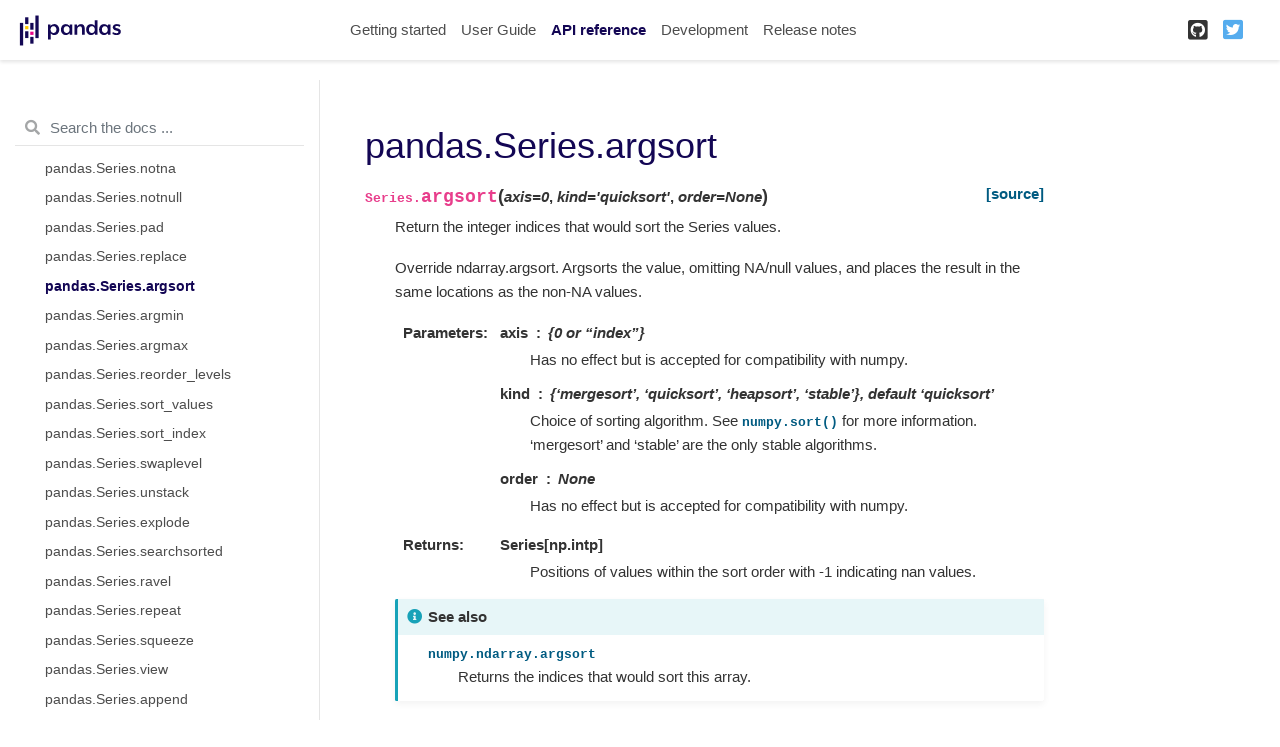

--- FILE ---
content_type: text/html
request_url: https://pandas.pydata.org/pandas-docs/version/1.3.2/reference/api/pandas.Series.argsort.html
body_size: 6293
content:

<!DOCTYPE html>

<html lang="en">
  <head>
    <meta charset="utf-8" />
    <meta name="viewport" content="width=device-width, initial-scale=1.0" />
    <title>pandas.Series.argsort &#8212; pandas 1.3.2 documentation</title>
    
  <link href="../../_static/css/theme.css" rel="stylesheet">
  <link href="../../_static/css/index.ba352cd6b068e1f086448f8c213af9de.css" rel="stylesheet">

    
  <link rel="stylesheet"
    href="../../_static/vendor/fontawesome/5.13.0/css/all.min.css">
  <link rel="preload" as="font" type="font/woff2" crossorigin
    href="../../_static/vendor/fontawesome/5.13.0/webfonts/fa-solid-900.woff2">
  <link rel="preload" as="font" type="font/woff2" crossorigin
    href="../../_static/vendor/fontawesome/5.13.0/webfonts/fa-brands-400.woff2">

    
      

    
    <link rel="stylesheet" href="../../_static/pygments.css" type="text/css" />
    <link rel="stylesheet" href="../../_static/basic.css" type="text/css" />
    <link rel="stylesheet" type="text/css" href="../../_static/plot_directive.css" />
    <link rel="stylesheet" type="text/css" href="../../_static/panels-main.c949a650a448cc0ae9fd3441c0e17fb0.css" />
    <link rel="stylesheet" type="text/css" href="../../_static/panels-variables.06eb56fa6e07937060861dad626602ad.css" />
    <link rel="stylesheet" type="text/css" href="../../_static/css/getting_started.css" />
    <link rel="stylesheet" type="text/css" href="../../_static/css/pandas.css" />
    
  <link rel="preload" as="script" href="../../_static/js/index.1426bd52e66c6024bf44.js">

    <script id="documentation_options" data-url_root="../../" src="../../_static/documentation_options.js"></script>
    <script src="../../_static/jquery.js"></script>
    <script src="../../_static/underscore.js"></script>
    <script src="../../_static/doctools.js"></script>
    <script src="https://unpkg.com/@jupyter-widgets/html-manager@^0.20.0/dist/embed-amd.js"></script>
    <link rel="shortcut icon" href="../../_static/favicon.ico"/>
    <link rel="index" title="Index" href="../../genindex.html" />
    <link rel="search" title="Search" href="../../search.html" />
    <link rel="next" title="pandas.Series.asfreq" href="pandas.Series.asfreq.html" />
    <link rel="prev" title="pandas.Series.argmin" href="pandas.Series.argmin.html" />
    <meta name="viewport" content="width=device-width, initial-scale=1">
    <meta name="docsearch:language" content="en">
    
  </head>
  <body data-spy="scroll" data-target="#bd-toc-nav" data-offset="80">
    
    <div class="container-fluid" id="banner"></div>

    
    <nav class="navbar navbar-light navbar-expand-lg bg-light fixed-top bd-navbar" id="navbar-main"><div class="container-xl">

  <div id="navbar-start">
    
    

<a class="navbar-brand" href="../../index.html">
  <img src="../../_static/pandas.svg" class="logo" alt="logo">
</a>


    
  </div>

  <button class="navbar-toggler" type="button" data-toggle="collapse" data-target="#navbar-collapsible" aria-controls="navbar-collapsible" aria-expanded="false" aria-label="Toggle navigation">
    <span class="navbar-toggler-icon"></span>
  </button>

  
  <div id="navbar-collapsible" class="col-lg-9 collapse navbar-collapse">
    <div id="navbar-center" class="mr-auto">
      
      <div class="navbar-center-item">
        <ul id="navbar-main-elements" class="navbar-nav">
    <li class="toctree-l1 nav-item">
 <a class="reference internal nav-link" href="../../getting_started/index.html">
  Getting started
 </a>
</li>

<li class="toctree-l1 nav-item">
 <a class="reference internal nav-link" href="../../user_guide/index.html">
  User Guide
 </a>
</li>

<li class="toctree-l1 current active nav-item">
 <a class="reference internal nav-link" href="../index.html">
  API reference
 </a>
</li>

<li class="toctree-l1 nav-item">
 <a class="reference internal nav-link" href="../../development/index.html">
  Development
 </a>
</li>

<li class="toctree-l1 nav-item">
 <a class="reference internal nav-link" href="../../whatsnew/index.html">
  Release notes
 </a>
</li>

    
</ul>
      </div>
      
    </div>

    <div id="navbar-end">
      
      <div class="navbar-end-item">
        <ul id="navbar-icon-links" class="navbar-nav" aria-label="Icon Links">
        <li class="nav-item">
          <a class="nav-link" href="https://github.com/pandas-dev/pandas" rel="noopener" target="_blank" title="GitHub">
            <span><i class="fab fa-github-square"></i></span>
            <label class="sr-only">GitHub</label>
          </a>
        </li>
        <li class="nav-item">
          <a class="nav-link" href="https://twitter.com/pandas_dev" rel="noopener" target="_blank" title="Twitter">
            <span><i class="fab fa-twitter-square"></i></span>
            <label class="sr-only">Twitter</label>
          </a>
        </li>
      </ul>
      </div>
      
    </div>
  </div>
</div>
    </nav>
    

    <div class="container-xl">
      <div class="row">
          
            
            <!-- Only show if we have sidebars configured, else just a small margin  -->
            <div class="col-12 col-md-3 bd-sidebar"><form class="bd-search d-flex align-items-center" action="../../search.html" method="get">
  <i class="icon fas fa-search"></i>
  <input type="search" class="form-control" name="q" id="search-input" placeholder="Search the docs ..." aria-label="Search the docs ..." autocomplete="off" >
</form><nav class="bd-links" id="bd-docs-nav" aria-label="Main navigation">
  <div class="bd-toc-item active">
    
    <ul class="current nav bd-sidenav">
 <li class="toctree-l1">
  <a class="reference internal" href="../io.html">
   Input/output
  </a>
 </li>
 <li class="toctree-l1">
  <a class="reference internal" href="../general_functions.html">
   General functions
  </a>
 </li>
 <li class="toctree-l1 current active has-children">
  <a class="reference internal" href="../series.html">
   Series
  </a>
  <input checked="" class="toctree-checkbox" id="toctree-checkbox-1" name="toctree-checkbox-1" type="checkbox"/>
  <label for="toctree-checkbox-1">
   <i class="fas fa-chevron-down">
   </i>
  </label>
  <ul class="current">
   <li class="toctree-l2">
    <a class="reference internal" href="pandas.Series.html">
     pandas.Series
    </a>
   </li>
   <li class="toctree-l2">
    <a class="reference internal" href="pandas.Series.index.html">
     pandas.Series.index
    </a>
   </li>
   <li class="toctree-l2">
    <a class="reference internal" href="pandas.Series.array.html">
     pandas.Series.array
    </a>
   </li>
   <li class="toctree-l2">
    <a class="reference internal" href="pandas.Series.values.html">
     pandas.Series.values
    </a>
   </li>
   <li class="toctree-l2">
    <a class="reference internal" href="pandas.Series.dtype.html">
     pandas.Series.dtype
    </a>
   </li>
   <li class="toctree-l2">
    <a class="reference internal" href="pandas.Series.shape.html">
     pandas.Series.shape
    </a>
   </li>
   <li class="toctree-l2">
    <a class="reference internal" href="pandas.Series.nbytes.html">
     pandas.Series.nbytes
    </a>
   </li>
   <li class="toctree-l2">
    <a class="reference internal" href="pandas.Series.ndim.html">
     pandas.Series.ndim
    </a>
   </li>
   <li class="toctree-l2">
    <a class="reference internal" href="pandas.Series.size.html">
     pandas.Series.size
    </a>
   </li>
   <li class="toctree-l2">
    <a class="reference internal" href="pandas.Series.T.html">
     pandas.Series.T
    </a>
   </li>
   <li class="toctree-l2">
    <a class="reference internal" href="pandas.Series.memory_usage.html">
     pandas.Series.memory_usage
    </a>
   </li>
   <li class="toctree-l2">
    <a class="reference internal" href="pandas.Series.hasnans.html">
     pandas.Series.hasnans
    </a>
   </li>
   <li class="toctree-l2">
    <a class="reference internal" href="pandas.Series.empty.html">
     pandas.Series.empty
    </a>
   </li>
   <li class="toctree-l2">
    <a class="reference internal" href="pandas.Series.dtypes.html">
     pandas.Series.dtypes
    </a>
   </li>
   <li class="toctree-l2">
    <a class="reference internal" href="pandas.Series.name.html">
     pandas.Series.name
    </a>
   </li>
   <li class="toctree-l2">
    <a class="reference internal" href="pandas.Series.flags.html">
     pandas.Series.flags
    </a>
   </li>
   <li class="toctree-l2">
    <a class="reference internal" href="pandas.Series.set_flags.html">
     pandas.Series.set_flags
    </a>
   </li>
   <li class="toctree-l2">
    <a class="reference internal" href="pandas.Series.astype.html">
     pandas.Series.astype
    </a>
   </li>
   <li class="toctree-l2">
    <a class="reference internal" href="pandas.Series.convert_dtypes.html">
     pandas.Series.convert_dtypes
    </a>
   </li>
   <li class="toctree-l2">
    <a class="reference internal" href="pandas.Series.infer_objects.html">
     pandas.Series.infer_objects
    </a>
   </li>
   <li class="toctree-l2">
    <a class="reference internal" href="pandas.Series.copy.html">
     pandas.Series.copy
    </a>
   </li>
   <li class="toctree-l2">
    <a class="reference internal" href="pandas.Series.bool.html">
     pandas.Series.bool
    </a>
   </li>
   <li class="toctree-l2">
    <a class="reference internal" href="pandas.Series.to_numpy.html">
     pandas.Series.to_numpy
    </a>
   </li>
   <li class="toctree-l2">
    <a class="reference internal" href="pandas.Series.to_period.html">
     pandas.Series.to_period
    </a>
   </li>
   <li class="toctree-l2">
    <a class="reference internal" href="pandas.Series.to_timestamp.html">
     pandas.Series.to_timestamp
    </a>
   </li>
   <li class="toctree-l2">
    <a class="reference internal" href="pandas.Series.to_list.html">
     pandas.Series.to_list
    </a>
   </li>
   <li class="toctree-l2">
    <a class="reference internal" href="pandas.Series.__array__.html">
     pandas.Series.__array__
    </a>
   </li>
   <li class="toctree-l2">
    <a class="reference internal" href="pandas.Series.get.html">
     pandas.Series.get
    </a>
   </li>
   <li class="toctree-l2">
    <a class="reference internal" href="pandas.Series.at.html">
     pandas.Series.at
    </a>
   </li>
   <li class="toctree-l2">
    <a class="reference internal" href="pandas.Series.iat.html">
     pandas.Series.iat
    </a>
   </li>
   <li class="toctree-l2">
    <a class="reference internal" href="pandas.Series.loc.html">
     pandas.Series.loc
    </a>
   </li>
   <li class="toctree-l2">
    <a class="reference internal" href="pandas.Series.iloc.html">
     pandas.Series.iloc
    </a>
   </li>
   <li class="toctree-l2">
    <a class="reference internal" href="pandas.Series.__iter__.html">
     pandas.Series.__iter__
    </a>
   </li>
   <li class="toctree-l2">
    <a class="reference internal" href="pandas.Series.items.html">
     pandas.Series.items
    </a>
   </li>
   <li class="toctree-l2">
    <a class="reference internal" href="pandas.Series.iteritems.html">
     pandas.Series.iteritems
    </a>
   </li>
   <li class="toctree-l2">
    <a class="reference internal" href="pandas.Series.keys.html">
     pandas.Series.keys
    </a>
   </li>
   <li class="toctree-l2">
    <a class="reference internal" href="pandas.Series.pop.html">
     pandas.Series.pop
    </a>
   </li>
   <li class="toctree-l2">
    <a class="reference internal" href="pandas.Series.item.html">
     pandas.Series.item
    </a>
   </li>
   <li class="toctree-l2">
    <a class="reference internal" href="pandas.Series.xs.html">
     pandas.Series.xs
    </a>
   </li>
   <li class="toctree-l2">
    <a class="reference internal" href="pandas.Series.add.html">
     pandas.Series.add
    </a>
   </li>
   <li class="toctree-l2">
    <a class="reference internal" href="pandas.Series.sub.html">
     pandas.Series.sub
    </a>
   </li>
   <li class="toctree-l2">
    <a class="reference internal" href="pandas.Series.mul.html">
     pandas.Series.mul
    </a>
   </li>
   <li class="toctree-l2">
    <a class="reference internal" href="pandas.Series.div.html">
     pandas.Series.div
    </a>
   </li>
   <li class="toctree-l2">
    <a class="reference internal" href="pandas.Series.truediv.html">
     pandas.Series.truediv
    </a>
   </li>
   <li class="toctree-l2">
    <a class="reference internal" href="pandas.Series.floordiv.html">
     pandas.Series.floordiv
    </a>
   </li>
   <li class="toctree-l2">
    <a class="reference internal" href="pandas.Series.mod.html">
     pandas.Series.mod
    </a>
   </li>
   <li class="toctree-l2">
    <a class="reference internal" href="pandas.Series.pow.html">
     pandas.Series.pow
    </a>
   </li>
   <li class="toctree-l2">
    <a class="reference internal" href="pandas.Series.radd.html">
     pandas.Series.radd
    </a>
   </li>
   <li class="toctree-l2">
    <a class="reference internal" href="pandas.Series.rsub.html">
     pandas.Series.rsub
    </a>
   </li>
   <li class="toctree-l2">
    <a class="reference internal" href="pandas.Series.rmul.html">
     pandas.Series.rmul
    </a>
   </li>
   <li class="toctree-l2">
    <a class="reference internal" href="pandas.Series.rdiv.html">
     pandas.Series.rdiv
    </a>
   </li>
   <li class="toctree-l2">
    <a class="reference internal" href="pandas.Series.rtruediv.html">
     pandas.Series.rtruediv
    </a>
   </li>
   <li class="toctree-l2">
    <a class="reference internal" href="pandas.Series.rfloordiv.html">
     pandas.Series.rfloordiv
    </a>
   </li>
   <li class="toctree-l2">
    <a class="reference internal" href="pandas.Series.rmod.html">
     pandas.Series.rmod
    </a>
   </li>
   <li class="toctree-l2">
    <a class="reference internal" href="pandas.Series.rpow.html">
     pandas.Series.rpow
    </a>
   </li>
   <li class="toctree-l2">
    <a class="reference internal" href="pandas.Series.combine.html">
     pandas.Series.combine
    </a>
   </li>
   <li class="toctree-l2">
    <a class="reference internal" href="pandas.Series.combine_first.html">
     pandas.Series.combine_first
    </a>
   </li>
   <li class="toctree-l2">
    <a class="reference internal" href="pandas.Series.round.html">
     pandas.Series.round
    </a>
   </li>
   <li class="toctree-l2">
    <a class="reference internal" href="pandas.Series.lt.html">
     pandas.Series.lt
    </a>
   </li>
   <li class="toctree-l2">
    <a class="reference internal" href="pandas.Series.gt.html">
     pandas.Series.gt
    </a>
   </li>
   <li class="toctree-l2">
    <a class="reference internal" href="pandas.Series.le.html">
     pandas.Series.le
    </a>
   </li>
   <li class="toctree-l2">
    <a class="reference internal" href="pandas.Series.ge.html">
     pandas.Series.ge
    </a>
   </li>
   <li class="toctree-l2">
    <a class="reference internal" href="pandas.Series.ne.html">
     pandas.Series.ne
    </a>
   </li>
   <li class="toctree-l2">
    <a class="reference internal" href="pandas.Series.eq.html">
     pandas.Series.eq
    </a>
   </li>
   <li class="toctree-l2">
    <a class="reference internal" href="pandas.Series.product.html">
     pandas.Series.product
    </a>
   </li>
   <li class="toctree-l2">
    <a class="reference internal" href="pandas.Series.dot.html">
     pandas.Series.dot
    </a>
   </li>
   <li class="toctree-l2">
    <a class="reference internal" href="pandas.Series.apply.html">
     pandas.Series.apply
    </a>
   </li>
   <li class="toctree-l2">
    <a class="reference internal" href="pandas.Series.agg.html">
     pandas.Series.agg
    </a>
   </li>
   <li class="toctree-l2">
    <a class="reference internal" href="pandas.Series.aggregate.html">
     pandas.Series.aggregate
    </a>
   </li>
   <li class="toctree-l2">
    <a class="reference internal" href="pandas.Series.transform.html">
     pandas.Series.transform
    </a>
   </li>
   <li class="toctree-l2">
    <a class="reference internal" href="pandas.Series.map.html">
     pandas.Series.map
    </a>
   </li>
   <li class="toctree-l2">
    <a class="reference internal" href="pandas.Series.groupby.html">
     pandas.Series.groupby
    </a>
   </li>
   <li class="toctree-l2">
    <a class="reference internal" href="pandas.Series.rolling.html">
     pandas.Series.rolling
    </a>
   </li>
   <li class="toctree-l2">
    <a class="reference internal" href="pandas.Series.expanding.html">
     pandas.Series.expanding
    </a>
   </li>
   <li class="toctree-l2">
    <a class="reference internal" href="pandas.Series.ewm.html">
     pandas.Series.ewm
    </a>
   </li>
   <li class="toctree-l2">
    <a class="reference internal" href="pandas.Series.pipe.html">
     pandas.Series.pipe
    </a>
   </li>
   <li class="toctree-l2">
    <a class="reference internal" href="pandas.Series.abs.html">
     pandas.Series.abs
    </a>
   </li>
   <li class="toctree-l2">
    <a class="reference internal" href="pandas.Series.all.html">
     pandas.Series.all
    </a>
   </li>
   <li class="toctree-l2">
    <a class="reference internal" href="pandas.Series.any.html">
     pandas.Series.any
    </a>
   </li>
   <li class="toctree-l2">
    <a class="reference internal" href="pandas.Series.autocorr.html">
     pandas.Series.autocorr
    </a>
   </li>
   <li class="toctree-l2">
    <a class="reference internal" href="pandas.Series.between.html">
     pandas.Series.between
    </a>
   </li>
   <li class="toctree-l2">
    <a class="reference internal" href="pandas.Series.clip.html">
     pandas.Series.clip
    </a>
   </li>
   <li class="toctree-l2">
    <a class="reference internal" href="pandas.Series.corr.html">
     pandas.Series.corr
    </a>
   </li>
   <li class="toctree-l2">
    <a class="reference internal" href="pandas.Series.count.html">
     pandas.Series.count
    </a>
   </li>
   <li class="toctree-l2">
    <a class="reference internal" href="pandas.Series.cov.html">
     pandas.Series.cov
    </a>
   </li>
   <li class="toctree-l2">
    <a class="reference internal" href="pandas.Series.cummax.html">
     pandas.Series.cummax
    </a>
   </li>
   <li class="toctree-l2">
    <a class="reference internal" href="pandas.Series.cummin.html">
     pandas.Series.cummin
    </a>
   </li>
   <li class="toctree-l2">
    <a class="reference internal" href="pandas.Series.cumprod.html">
     pandas.Series.cumprod
    </a>
   </li>
   <li class="toctree-l2">
    <a class="reference internal" href="pandas.Series.cumsum.html">
     pandas.Series.cumsum
    </a>
   </li>
   <li class="toctree-l2">
    <a class="reference internal" href="pandas.Series.describe.html">
     pandas.Series.describe
    </a>
   </li>
   <li class="toctree-l2">
    <a class="reference internal" href="pandas.Series.diff.html">
     pandas.Series.diff
    </a>
   </li>
   <li class="toctree-l2">
    <a class="reference internal" href="pandas.Series.factorize.html">
     pandas.Series.factorize
    </a>
   </li>
   <li class="toctree-l2">
    <a class="reference internal" href="pandas.Series.kurt.html">
     pandas.Series.kurt
    </a>
   </li>
   <li class="toctree-l2">
    <a class="reference internal" href="pandas.Series.mad.html">
     pandas.Series.mad
    </a>
   </li>
   <li class="toctree-l2">
    <a class="reference internal" href="pandas.Series.max.html">
     pandas.Series.max
    </a>
   </li>
   <li class="toctree-l2">
    <a class="reference internal" href="pandas.Series.mean.html">
     pandas.Series.mean
    </a>
   </li>
   <li class="toctree-l2">
    <a class="reference internal" href="pandas.Series.median.html">
     pandas.Series.median
    </a>
   </li>
   <li class="toctree-l2">
    <a class="reference internal" href="pandas.Series.min.html">
     pandas.Series.min
    </a>
   </li>
   <li class="toctree-l2">
    <a class="reference internal" href="pandas.Series.mode.html">
     pandas.Series.mode
    </a>
   </li>
   <li class="toctree-l2">
    <a class="reference internal" href="pandas.Series.nlargest.html">
     pandas.Series.nlargest
    </a>
   </li>
   <li class="toctree-l2">
    <a class="reference internal" href="pandas.Series.nsmallest.html">
     pandas.Series.nsmallest
    </a>
   </li>
   <li class="toctree-l2">
    <a class="reference internal" href="pandas.Series.pct_change.html">
     pandas.Series.pct_change
    </a>
   </li>
   <li class="toctree-l2">
    <a class="reference internal" href="pandas.Series.prod.html">
     pandas.Series.prod
    </a>
   </li>
   <li class="toctree-l2">
    <a class="reference internal" href="pandas.Series.quantile.html">
     pandas.Series.quantile
    </a>
   </li>
   <li class="toctree-l2">
    <a class="reference internal" href="pandas.Series.rank.html">
     pandas.Series.rank
    </a>
   </li>
   <li class="toctree-l2">
    <a class="reference internal" href="pandas.Series.sem.html">
     pandas.Series.sem
    </a>
   </li>
   <li class="toctree-l2">
    <a class="reference internal" href="pandas.Series.skew.html">
     pandas.Series.skew
    </a>
   </li>
   <li class="toctree-l2">
    <a class="reference internal" href="pandas.Series.std.html">
     pandas.Series.std
    </a>
   </li>
   <li class="toctree-l2">
    <a class="reference internal" href="pandas.Series.sum.html">
     pandas.Series.sum
    </a>
   </li>
   <li class="toctree-l2">
    <a class="reference internal" href="pandas.Series.var.html">
     pandas.Series.var
    </a>
   </li>
   <li class="toctree-l2">
    <a class="reference internal" href="pandas.Series.kurtosis.html">
     pandas.Series.kurtosis
    </a>
   </li>
   <li class="toctree-l2">
    <a class="reference internal" href="pandas.Series.unique.html">
     pandas.Series.unique
    </a>
   </li>
   <li class="toctree-l2">
    <a class="reference internal" href="pandas.Series.nunique.html">
     pandas.Series.nunique
    </a>
   </li>
   <li class="toctree-l2">
    <a class="reference internal" href="pandas.Series.is_unique.html">
     pandas.Series.is_unique
    </a>
   </li>
   <li class="toctree-l2">
    <a class="reference internal" href="pandas.Series.is_monotonic.html">
     pandas.Series.is_monotonic
    </a>
   </li>
   <li class="toctree-l2">
    <a class="reference internal" href="pandas.Series.is_monotonic_increasing.html">
     pandas.Series.is_monotonic_increasing
    </a>
   </li>
   <li class="toctree-l2">
    <a class="reference internal" href="pandas.Series.is_monotonic_decreasing.html">
     pandas.Series.is_monotonic_decreasing
    </a>
   </li>
   <li class="toctree-l2">
    <a class="reference internal" href="pandas.Series.value_counts.html">
     pandas.Series.value_counts
    </a>
   </li>
   <li class="toctree-l2">
    <a class="reference internal" href="pandas.Series.align.html">
     pandas.Series.align
    </a>
   </li>
   <li class="toctree-l2">
    <a class="reference internal" href="pandas.Series.drop.html">
     pandas.Series.drop
    </a>
   </li>
   <li class="toctree-l2">
    <a class="reference internal" href="pandas.Series.droplevel.html">
     pandas.Series.droplevel
    </a>
   </li>
   <li class="toctree-l2">
    <a class="reference internal" href="pandas.Series.drop_duplicates.html">
     pandas.Series.drop_duplicates
    </a>
   </li>
   <li class="toctree-l2">
    <a class="reference internal" href="pandas.Series.duplicated.html">
     pandas.Series.duplicated
    </a>
   </li>
   <li class="toctree-l2">
    <a class="reference internal" href="pandas.Series.equals.html">
     pandas.Series.equals
    </a>
   </li>
   <li class="toctree-l2">
    <a class="reference internal" href="pandas.Series.first.html">
     pandas.Series.first
    </a>
   </li>
   <li class="toctree-l2">
    <a class="reference internal" href="pandas.Series.head.html">
     pandas.Series.head
    </a>
   </li>
   <li class="toctree-l2">
    <a class="reference internal" href="pandas.Series.idxmax.html">
     pandas.Series.idxmax
    </a>
   </li>
   <li class="toctree-l2">
    <a class="reference internal" href="pandas.Series.idxmin.html">
     pandas.Series.idxmin
    </a>
   </li>
   <li class="toctree-l2">
    <a class="reference internal" href="pandas.Series.isin.html">
     pandas.Series.isin
    </a>
   </li>
   <li class="toctree-l2">
    <a class="reference internal" href="pandas.Series.last.html">
     pandas.Series.last
    </a>
   </li>
   <li class="toctree-l2">
    <a class="reference internal" href="pandas.Series.reindex.html">
     pandas.Series.reindex
    </a>
   </li>
   <li class="toctree-l2">
    <a class="reference internal" href="pandas.Series.reindex_like.html">
     pandas.Series.reindex_like
    </a>
   </li>
   <li class="toctree-l2">
    <a class="reference internal" href="pandas.Series.rename.html">
     pandas.Series.rename
    </a>
   </li>
   <li class="toctree-l2">
    <a class="reference internal" href="pandas.Series.rename_axis.html">
     pandas.Series.rename_axis
    </a>
   </li>
   <li class="toctree-l2">
    <a class="reference internal" href="pandas.Series.reset_index.html">
     pandas.Series.reset_index
    </a>
   </li>
   <li class="toctree-l2">
    <a class="reference internal" href="pandas.Series.sample.html">
     pandas.Series.sample
    </a>
   </li>
   <li class="toctree-l2">
    <a class="reference internal" href="pandas.Series.set_axis.html">
     pandas.Series.set_axis
    </a>
   </li>
   <li class="toctree-l2">
    <a class="reference internal" href="pandas.Series.take.html">
     pandas.Series.take
    </a>
   </li>
   <li class="toctree-l2">
    <a class="reference internal" href="pandas.Series.tail.html">
     pandas.Series.tail
    </a>
   </li>
   <li class="toctree-l2">
    <a class="reference internal" href="pandas.Series.truncate.html">
     pandas.Series.truncate
    </a>
   </li>
   <li class="toctree-l2">
    <a class="reference internal" href="pandas.Series.where.html">
     pandas.Series.where
    </a>
   </li>
   <li class="toctree-l2">
    <a class="reference internal" href="pandas.Series.mask.html">
     pandas.Series.mask
    </a>
   </li>
   <li class="toctree-l2">
    <a class="reference internal" href="pandas.Series.add_prefix.html">
     pandas.Series.add_prefix
    </a>
   </li>
   <li class="toctree-l2">
    <a class="reference internal" href="pandas.Series.add_suffix.html">
     pandas.Series.add_suffix
    </a>
   </li>
   <li class="toctree-l2">
    <a class="reference internal" href="pandas.Series.filter.html">
     pandas.Series.filter
    </a>
   </li>
   <li class="toctree-l2">
    <a class="reference internal" href="pandas.Series.backfill.html">
     pandas.Series.backfill
    </a>
   </li>
   <li class="toctree-l2">
    <a class="reference internal" href="pandas.Series.bfill.html">
     pandas.Series.bfill
    </a>
   </li>
   <li class="toctree-l2">
    <a class="reference internal" href="pandas.Series.dropna.html">
     pandas.Series.dropna
    </a>
   </li>
   <li class="toctree-l2">
    <a class="reference internal" href="pandas.Series.ffill.html">
     pandas.Series.ffill
    </a>
   </li>
   <li class="toctree-l2">
    <a class="reference internal" href="pandas.Series.fillna.html">
     pandas.Series.fillna
    </a>
   </li>
   <li class="toctree-l2">
    <a class="reference internal" href="pandas.Series.interpolate.html">
     pandas.Series.interpolate
    </a>
   </li>
   <li class="toctree-l2">
    <a class="reference internal" href="pandas.Series.isna.html">
     pandas.Series.isna
    </a>
   </li>
   <li class="toctree-l2">
    <a class="reference internal" href="pandas.Series.isnull.html">
     pandas.Series.isnull
    </a>
   </li>
   <li class="toctree-l2">
    <a class="reference internal" href="pandas.Series.notna.html">
     pandas.Series.notna
    </a>
   </li>
   <li class="toctree-l2">
    <a class="reference internal" href="pandas.Series.notnull.html">
     pandas.Series.notnull
    </a>
   </li>
   <li class="toctree-l2">
    <a class="reference internal" href="pandas.Series.pad.html">
     pandas.Series.pad
    </a>
   </li>
   <li class="toctree-l2">
    <a class="reference internal" href="pandas.Series.replace.html">
     pandas.Series.replace
    </a>
   </li>
   <li class="toctree-l2 current active">
    <a class="current reference internal" href="#">
     pandas.Series.argsort
    </a>
   </li>
   <li class="toctree-l2">
    <a class="reference internal" href="pandas.Series.argmin.html">
     pandas.Series.argmin
    </a>
   </li>
   <li class="toctree-l2">
    <a class="reference internal" href="pandas.Series.argmax.html">
     pandas.Series.argmax
    </a>
   </li>
   <li class="toctree-l2">
    <a class="reference internal" href="pandas.Series.reorder_levels.html">
     pandas.Series.reorder_levels
    </a>
   </li>
   <li class="toctree-l2">
    <a class="reference internal" href="pandas.Series.sort_values.html">
     pandas.Series.sort_values
    </a>
   </li>
   <li class="toctree-l2">
    <a class="reference internal" href="pandas.Series.sort_index.html">
     pandas.Series.sort_index
    </a>
   </li>
   <li class="toctree-l2">
    <a class="reference internal" href="pandas.Series.swaplevel.html">
     pandas.Series.swaplevel
    </a>
   </li>
   <li class="toctree-l2">
    <a class="reference internal" href="pandas.Series.unstack.html">
     pandas.Series.unstack
    </a>
   </li>
   <li class="toctree-l2">
    <a class="reference internal" href="pandas.Series.explode.html">
     pandas.Series.explode
    </a>
   </li>
   <li class="toctree-l2">
    <a class="reference internal" href="pandas.Series.searchsorted.html">
     pandas.Series.searchsorted
    </a>
   </li>
   <li class="toctree-l2">
    <a class="reference internal" href="pandas.Series.ravel.html">
     pandas.Series.ravel
    </a>
   </li>
   <li class="toctree-l2">
    <a class="reference internal" href="pandas.Series.repeat.html">
     pandas.Series.repeat
    </a>
   </li>
   <li class="toctree-l2">
    <a class="reference internal" href="pandas.Series.squeeze.html">
     pandas.Series.squeeze
    </a>
   </li>
   <li class="toctree-l2">
    <a class="reference internal" href="pandas.Series.view.html">
     pandas.Series.view
    </a>
   </li>
   <li class="toctree-l2">
    <a class="reference internal" href="pandas.Series.append.html">
     pandas.Series.append
    </a>
   </li>
   <li class="toctree-l2">
    <a class="reference internal" href="pandas.Series.compare.html">
     pandas.Series.compare
    </a>
   </li>
   <li class="toctree-l2">
    <a class="reference internal" href="pandas.Series.update.html">
     pandas.Series.update
    </a>
   </li>
   <li class="toctree-l2">
    <a class="reference internal" href="pandas.Series.asfreq.html">
     pandas.Series.asfreq
    </a>
   </li>
   <li class="toctree-l2">
    <a class="reference internal" href="pandas.Series.asof.html">
     pandas.Series.asof
    </a>
   </li>
   <li class="toctree-l2">
    <a class="reference internal" href="pandas.Series.shift.html">
     pandas.Series.shift
    </a>
   </li>
   <li class="toctree-l2">
    <a class="reference internal" href="pandas.Series.first_valid_index.html">
     pandas.Series.first_valid_index
    </a>
   </li>
   <li class="toctree-l2">
    <a class="reference internal" href="pandas.Series.last_valid_index.html">
     pandas.Series.last_valid_index
    </a>
   </li>
   <li class="toctree-l2">
    <a class="reference internal" href="pandas.Series.resample.html">
     pandas.Series.resample
    </a>
   </li>
   <li class="toctree-l2">
    <a class="reference internal" href="pandas.Series.tz_convert.html">
     pandas.Series.tz_convert
    </a>
   </li>
   <li class="toctree-l2">
    <a class="reference internal" href="pandas.Series.tz_localize.html">
     pandas.Series.tz_localize
    </a>
   </li>
   <li class="toctree-l2">
    <a class="reference internal" href="pandas.Series.at_time.html">
     pandas.Series.at_time
    </a>
   </li>
   <li class="toctree-l2">
    <a class="reference internal" href="pandas.Series.between_time.html">
     pandas.Series.between_time
    </a>
   </li>
   <li class="toctree-l2">
    <a class="reference internal" href="pandas.Series.tshift.html">
     pandas.Series.tshift
    </a>
   </li>
   <li class="toctree-l2">
    <a class="reference internal" href="pandas.Series.slice_shift.html">
     pandas.Series.slice_shift
    </a>
   </li>
   <li class="toctree-l2">
    <a class="reference internal" href="pandas.Series.dt.date.html">
     pandas.Series.dt.date
    </a>
   </li>
   <li class="toctree-l2">
    <a class="reference internal" href="pandas.Series.dt.time.html">
     pandas.Series.dt.time
    </a>
   </li>
   <li class="toctree-l2">
    <a class="reference internal" href="pandas.Series.dt.timetz.html">
     pandas.Series.dt.timetz
    </a>
   </li>
   <li class="toctree-l2">
    <a class="reference internal" href="pandas.Series.dt.year.html">
     pandas.Series.dt.year
    </a>
   </li>
   <li class="toctree-l2">
    <a class="reference internal" href="pandas.Series.dt.month.html">
     pandas.Series.dt.month
    </a>
   </li>
   <li class="toctree-l2">
    <a class="reference internal" href="pandas.Series.dt.day.html">
     pandas.Series.dt.day
    </a>
   </li>
   <li class="toctree-l2">
    <a class="reference internal" href="pandas.Series.dt.hour.html">
     pandas.Series.dt.hour
    </a>
   </li>
   <li class="toctree-l2">
    <a class="reference internal" href="pandas.Series.dt.minute.html">
     pandas.Series.dt.minute
    </a>
   </li>
   <li class="toctree-l2">
    <a class="reference internal" href="pandas.Series.dt.second.html">
     pandas.Series.dt.second
    </a>
   </li>
   <li class="toctree-l2">
    <a class="reference internal" href="pandas.Series.dt.microsecond.html">
     pandas.Series.dt.microsecond
    </a>
   </li>
   <li class="toctree-l2">
    <a class="reference internal" href="pandas.Series.dt.nanosecond.html">
     pandas.Series.dt.nanosecond
    </a>
   </li>
   <li class="toctree-l2">
    <a class="reference internal" href="pandas.Series.dt.week.html">
     pandas.Series.dt.week
    </a>
   </li>
   <li class="toctree-l2">
    <a class="reference internal" href="pandas.Series.dt.weekofyear.html">
     pandas.Series.dt.weekofyear
    </a>
   </li>
   <li class="toctree-l2">
    <a class="reference internal" href="pandas.Series.dt.dayofweek.html">
     pandas.Series.dt.dayofweek
    </a>
   </li>
   <li class="toctree-l2">
    <a class="reference internal" href="pandas.Series.dt.day_of_week.html">
     pandas.Series.dt.day_of_week
    </a>
   </li>
   <li class="toctree-l2">
    <a class="reference internal" href="pandas.Series.dt.weekday.html">
     pandas.Series.dt.weekday
    </a>
   </li>
   <li class="toctree-l2">
    <a class="reference internal" href="pandas.Series.dt.dayofyear.html">
     pandas.Series.dt.dayofyear
    </a>
   </li>
   <li class="toctree-l2">
    <a class="reference internal" href="pandas.Series.dt.day_of_year.html">
     pandas.Series.dt.day_of_year
    </a>
   </li>
   <li class="toctree-l2">
    <a class="reference internal" href="pandas.Series.dt.quarter.html">
     pandas.Series.dt.quarter
    </a>
   </li>
   <li class="toctree-l2">
    <a class="reference internal" href="pandas.Series.dt.is_month_start.html">
     pandas.Series.dt.is_month_start
    </a>
   </li>
   <li class="toctree-l2">
    <a class="reference internal" href="pandas.Series.dt.is_month_end.html">
     pandas.Series.dt.is_month_end
    </a>
   </li>
   <li class="toctree-l2">
    <a class="reference internal" href="pandas.Series.dt.is_quarter_start.html">
     pandas.Series.dt.is_quarter_start
    </a>
   </li>
   <li class="toctree-l2">
    <a class="reference internal" href="pandas.Series.dt.is_quarter_end.html">
     pandas.Series.dt.is_quarter_end
    </a>
   </li>
   <li class="toctree-l2">
    <a class="reference internal" href="pandas.Series.dt.is_year_start.html">
     pandas.Series.dt.is_year_start
    </a>
   </li>
   <li class="toctree-l2">
    <a class="reference internal" href="pandas.Series.dt.is_year_end.html">
     pandas.Series.dt.is_year_end
    </a>
   </li>
   <li class="toctree-l2">
    <a class="reference internal" href="pandas.Series.dt.is_leap_year.html">
     pandas.Series.dt.is_leap_year
    </a>
   </li>
   <li class="toctree-l2">
    <a class="reference internal" href="pandas.Series.dt.daysinmonth.html">
     pandas.Series.dt.daysinmonth
    </a>
   </li>
   <li class="toctree-l2">
    <a class="reference internal" href="pandas.Series.dt.days_in_month.html">
     pandas.Series.dt.days_in_month
    </a>
   </li>
   <li class="toctree-l2">
    <a class="reference internal" href="pandas.Series.dt.tz.html">
     pandas.Series.dt.tz
    </a>
   </li>
   <li class="toctree-l2">
    <a class="reference internal" href="pandas.Series.dt.freq.html">
     pandas.Series.dt.freq
    </a>
   </li>
   <li class="toctree-l2">
    <a class="reference internal" href="pandas.Series.dt.to_period.html">
     pandas.Series.dt.to_period
    </a>
   </li>
   <li class="toctree-l2">
    <a class="reference internal" href="pandas.Series.dt.to_pydatetime.html">
     pandas.Series.dt.to_pydatetime
    </a>
   </li>
   <li class="toctree-l2">
    <a class="reference internal" href="pandas.Series.dt.tz_localize.html">
     pandas.Series.dt.tz_localize
    </a>
   </li>
   <li class="toctree-l2">
    <a class="reference internal" href="pandas.Series.dt.tz_convert.html">
     pandas.Series.dt.tz_convert
    </a>
   </li>
   <li class="toctree-l2">
    <a class="reference internal" href="pandas.Series.dt.normalize.html">
     pandas.Series.dt.normalize
    </a>
   </li>
   <li class="toctree-l2">
    <a class="reference internal" href="pandas.Series.dt.strftime.html">
     pandas.Series.dt.strftime
    </a>
   </li>
   <li class="toctree-l2">
    <a class="reference internal" href="pandas.Series.dt.round.html">
     pandas.Series.dt.round
    </a>
   </li>
   <li class="toctree-l2">
    <a class="reference internal" href="pandas.Series.dt.floor.html">
     pandas.Series.dt.floor
    </a>
   </li>
   <li class="toctree-l2">
    <a class="reference internal" href="pandas.Series.dt.ceil.html">
     pandas.Series.dt.ceil
    </a>
   </li>
   <li class="toctree-l2">
    <a class="reference internal" href="pandas.Series.dt.month_name.html">
     pandas.Series.dt.month_name
    </a>
   </li>
   <li class="toctree-l2">
    <a class="reference internal" href="pandas.Series.dt.day_name.html">
     pandas.Series.dt.day_name
    </a>
   </li>
   <li class="toctree-l2">
    <a class="reference internal" href="pandas.Series.dt.qyear.html">
     pandas.Series.dt.qyear
    </a>
   </li>
   <li class="toctree-l2">
    <a class="reference internal" href="pandas.Series.dt.start_time.html">
     pandas.Series.dt.start_time
    </a>
   </li>
   <li class="toctree-l2">
    <a class="reference internal" href="pandas.Series.dt.end_time.html">
     pandas.Series.dt.end_time
    </a>
   </li>
   <li class="toctree-l2">
    <a class="reference internal" href="pandas.Series.dt.days.html">
     pandas.Series.dt.days
    </a>
   </li>
   <li class="toctree-l2">
    <a class="reference internal" href="pandas.Series.dt.seconds.html">
     pandas.Series.dt.seconds
    </a>
   </li>
   <li class="toctree-l2">
    <a class="reference internal" href="pandas.Series.dt.microseconds.html">
     pandas.Series.dt.microseconds
    </a>
   </li>
   <li class="toctree-l2">
    <a class="reference internal" href="pandas.Series.dt.nanoseconds.html">
     pandas.Series.dt.nanoseconds
    </a>
   </li>
   <li class="toctree-l2">
    <a class="reference internal" href="pandas.Series.dt.components.html">
     pandas.Series.dt.components
    </a>
   </li>
   <li class="toctree-l2">
    <a class="reference internal" href="pandas.Series.dt.to_pytimedelta.html">
     pandas.Series.dt.to_pytimedelta
    </a>
   </li>
   <li class="toctree-l2">
    <a class="reference internal" href="pandas.Series.dt.total_seconds.html">
     pandas.Series.dt.total_seconds
    </a>
   </li>
   <li class="toctree-l2">
    <a class="reference internal" href="pandas.Series.str.capitalize.html">
     pandas.Series.str.capitalize
    </a>
   </li>
   <li class="toctree-l2">
    <a class="reference internal" href="pandas.Series.str.casefold.html">
     pandas.Series.str.casefold
    </a>
   </li>
   <li class="toctree-l2">
    <a class="reference internal" href="pandas.Series.str.cat.html">
     pandas.Series.str.cat
    </a>
   </li>
   <li class="toctree-l2">
    <a class="reference internal" href="pandas.Series.str.center.html">
     pandas.Series.str.center
    </a>
   </li>
   <li class="toctree-l2">
    <a class="reference internal" href="pandas.Series.str.contains.html">
     pandas.Series.str.contains
    </a>
   </li>
   <li class="toctree-l2">
    <a class="reference internal" href="pandas.Series.str.count.html">
     pandas.Series.str.count
    </a>
   </li>
   <li class="toctree-l2">
    <a class="reference internal" href="pandas.Series.str.decode.html">
     pandas.Series.str.decode
    </a>
   </li>
   <li class="toctree-l2">
    <a class="reference internal" href="pandas.Series.str.encode.html">
     pandas.Series.str.encode
    </a>
   </li>
   <li class="toctree-l2">
    <a class="reference internal" href="pandas.Series.str.endswith.html">
     pandas.Series.str.endswith
    </a>
   </li>
   <li class="toctree-l2">
    <a class="reference internal" href="pandas.Series.str.extract.html">
     pandas.Series.str.extract
    </a>
   </li>
   <li class="toctree-l2">
    <a class="reference internal" href="pandas.Series.str.extractall.html">
     pandas.Series.str.extractall
    </a>
   </li>
   <li class="toctree-l2">
    <a class="reference internal" href="pandas.Series.str.find.html">
     pandas.Series.str.find
    </a>
   </li>
   <li class="toctree-l2">
    <a class="reference internal" href="pandas.Series.str.findall.html">
     pandas.Series.str.findall
    </a>
   </li>
   <li class="toctree-l2">
    <a class="reference internal" href="pandas.Series.str.fullmatch.html">
     pandas.Series.str.fullmatch
    </a>
   </li>
   <li class="toctree-l2">
    <a class="reference internal" href="pandas.Series.str.get.html">
     pandas.Series.str.get
    </a>
   </li>
   <li class="toctree-l2">
    <a class="reference internal" href="pandas.Series.str.index.html">
     pandas.Series.str.index
    </a>
   </li>
   <li class="toctree-l2">
    <a class="reference internal" href="pandas.Series.str.join.html">
     pandas.Series.str.join
    </a>
   </li>
   <li class="toctree-l2">
    <a class="reference internal" href="pandas.Series.str.len.html">
     pandas.Series.str.len
    </a>
   </li>
   <li class="toctree-l2">
    <a class="reference internal" href="pandas.Series.str.ljust.html">
     pandas.Series.str.ljust
    </a>
   </li>
   <li class="toctree-l2">
    <a class="reference internal" href="pandas.Series.str.lower.html">
     pandas.Series.str.lower
    </a>
   </li>
   <li class="toctree-l2">
    <a class="reference internal" href="pandas.Series.str.lstrip.html">
     pandas.Series.str.lstrip
    </a>
   </li>
   <li class="toctree-l2">
    <a class="reference internal" href="pandas.Series.str.match.html">
     pandas.Series.str.match
    </a>
   </li>
   <li class="toctree-l2">
    <a class="reference internal" href="pandas.Series.str.normalize.html">
     pandas.Series.str.normalize
    </a>
   </li>
   <li class="toctree-l2">
    <a class="reference internal" href="pandas.Series.str.pad.html">
     pandas.Series.str.pad
    </a>
   </li>
   <li class="toctree-l2">
    <a class="reference internal" href="pandas.Series.str.partition.html">
     pandas.Series.str.partition
    </a>
   </li>
   <li class="toctree-l2">
    <a class="reference internal" href="pandas.Series.str.repeat.html">
     pandas.Series.str.repeat
    </a>
   </li>
   <li class="toctree-l2">
    <a class="reference internal" href="pandas.Series.str.replace.html">
     pandas.Series.str.replace
    </a>
   </li>
   <li class="toctree-l2">
    <a class="reference internal" href="pandas.Series.str.rfind.html">
     pandas.Series.str.rfind
    </a>
   </li>
   <li class="toctree-l2">
    <a class="reference internal" href="pandas.Series.str.rindex.html">
     pandas.Series.str.rindex
    </a>
   </li>
   <li class="toctree-l2">
    <a class="reference internal" href="pandas.Series.str.rjust.html">
     pandas.Series.str.rjust
    </a>
   </li>
   <li class="toctree-l2">
    <a class="reference internal" href="pandas.Series.str.rpartition.html">
     pandas.Series.str.rpartition
    </a>
   </li>
   <li class="toctree-l2">
    <a class="reference internal" href="pandas.Series.str.rstrip.html">
     pandas.Series.str.rstrip
    </a>
   </li>
   <li class="toctree-l2">
    <a class="reference internal" href="pandas.Series.str.slice.html">
     pandas.Series.str.slice
    </a>
   </li>
   <li class="toctree-l2">
    <a class="reference internal" href="pandas.Series.str.slice_replace.html">
     pandas.Series.str.slice_replace
    </a>
   </li>
   <li class="toctree-l2">
    <a class="reference internal" href="pandas.Series.str.split.html">
     pandas.Series.str.split
    </a>
   </li>
   <li class="toctree-l2">
    <a class="reference internal" href="pandas.Series.str.rsplit.html">
     pandas.Series.str.rsplit
    </a>
   </li>
   <li class="toctree-l2">
    <a class="reference internal" href="pandas.Series.str.startswith.html">
     pandas.Series.str.startswith
    </a>
   </li>
   <li class="toctree-l2">
    <a class="reference internal" href="pandas.Series.str.strip.html">
     pandas.Series.str.strip
    </a>
   </li>
   <li class="toctree-l2">
    <a class="reference internal" href="pandas.Series.str.swapcase.html">
     pandas.Series.str.swapcase
    </a>
   </li>
   <li class="toctree-l2">
    <a class="reference internal" href="pandas.Series.str.title.html">
     pandas.Series.str.title
    </a>
   </li>
   <li class="toctree-l2">
    <a class="reference internal" href="pandas.Series.str.translate.html">
     pandas.Series.str.translate
    </a>
   </li>
   <li class="toctree-l2">
    <a class="reference internal" href="pandas.Series.str.upper.html">
     pandas.Series.str.upper
    </a>
   </li>
   <li class="toctree-l2">
    <a class="reference internal" href="pandas.Series.str.wrap.html">
     pandas.Series.str.wrap
    </a>
   </li>
   <li class="toctree-l2">
    <a class="reference internal" href="pandas.Series.str.zfill.html">
     pandas.Series.str.zfill
    </a>
   </li>
   <li class="toctree-l2">
    <a class="reference internal" href="pandas.Series.str.isalnum.html">
     pandas.Series.str.isalnum
    </a>
   </li>
   <li class="toctree-l2">
    <a class="reference internal" href="pandas.Series.str.isalpha.html">
     pandas.Series.str.isalpha
    </a>
   </li>
   <li class="toctree-l2">
    <a class="reference internal" href="pandas.Series.str.isdigit.html">
     pandas.Series.str.isdigit
    </a>
   </li>
   <li class="toctree-l2">
    <a class="reference internal" href="pandas.Series.str.isspace.html">
     pandas.Series.str.isspace
    </a>
   </li>
   <li class="toctree-l2">
    <a class="reference internal" href="pandas.Series.str.islower.html">
     pandas.Series.str.islower
    </a>
   </li>
   <li class="toctree-l2">
    <a class="reference internal" href="pandas.Series.str.isupper.html">
     pandas.Series.str.isupper
    </a>
   </li>
   <li class="toctree-l2">
    <a class="reference internal" href="pandas.Series.str.istitle.html">
     pandas.Series.str.istitle
    </a>
   </li>
   <li class="toctree-l2">
    <a class="reference internal" href="pandas.Series.str.isnumeric.html">
     pandas.Series.str.isnumeric
    </a>
   </li>
   <li class="toctree-l2">
    <a class="reference internal" href="pandas.Series.str.isdecimal.html">
     pandas.Series.str.isdecimal
    </a>
   </li>
   <li class="toctree-l2">
    <a class="reference internal" href="pandas.Series.str.get_dummies.html">
     pandas.Series.str.get_dummies
    </a>
   </li>
   <li class="toctree-l2">
    <a class="reference internal" href="pandas.Series.cat.categories.html">
     pandas.Series.cat.categories
    </a>
   </li>
   <li class="toctree-l2">
    <a class="reference internal" href="pandas.Series.cat.ordered.html">
     pandas.Series.cat.ordered
    </a>
   </li>
   <li class="toctree-l2">
    <a class="reference internal" href="pandas.Series.cat.codes.html">
     pandas.Series.cat.codes
    </a>
   </li>
   <li class="toctree-l2">
    <a class="reference internal" href="pandas.Series.cat.rename_categories.html">
     pandas.Series.cat.rename_categories
    </a>
   </li>
   <li class="toctree-l2">
    <a class="reference internal" href="pandas.Series.cat.reorder_categories.html">
     pandas.Series.cat.reorder_categories
    </a>
   </li>
   <li class="toctree-l2">
    <a class="reference internal" href="pandas.Series.cat.add_categories.html">
     pandas.Series.cat.add_categories
    </a>
   </li>
   <li class="toctree-l2">
    <a class="reference internal" href="pandas.Series.cat.remove_categories.html">
     pandas.Series.cat.remove_categories
    </a>
   </li>
   <li class="toctree-l2">
    <a class="reference internal" href="pandas.Series.cat.remove_unused_categories.html">
     pandas.Series.cat.remove_unused_categories
    </a>
   </li>
   <li class="toctree-l2">
    <a class="reference internal" href="pandas.Series.cat.set_categories.html">
     pandas.Series.cat.set_categories
    </a>
   </li>
   <li class="toctree-l2">
    <a class="reference internal" href="pandas.Series.cat.as_ordered.html">
     pandas.Series.cat.as_ordered
    </a>
   </li>
   <li class="toctree-l2">
    <a class="reference internal" href="pandas.Series.cat.as_unordered.html">
     pandas.Series.cat.as_unordered
    </a>
   </li>
   <li class="toctree-l2">
    <a class="reference internal" href="pandas.Series.sparse.npoints.html">
     pandas.Series.sparse.npoints
    </a>
   </li>
   <li class="toctree-l2">
    <a class="reference internal" href="pandas.Series.sparse.density.html">
     pandas.Series.sparse.density
    </a>
   </li>
   <li class="toctree-l2">
    <a class="reference internal" href="pandas.Series.sparse.fill_value.html">
     pandas.Series.sparse.fill_value
    </a>
   </li>
   <li class="toctree-l2">
    <a class="reference internal" href="pandas.Series.sparse.sp_values.html">
     pandas.Series.sparse.sp_values
    </a>
   </li>
   <li class="toctree-l2">
    <a class="reference internal" href="pandas.Series.sparse.from_coo.html">
     pandas.Series.sparse.from_coo
    </a>
   </li>
   <li class="toctree-l2">
    <a class="reference internal" href="pandas.Series.sparse.to_coo.html">
     pandas.Series.sparse.to_coo
    </a>
   </li>
   <li class="toctree-l2">
    <a class="reference internal" href="pandas.Flags.html">
     pandas.Flags
    </a>
   </li>
   <li class="toctree-l2">
    <a class="reference internal" href="pandas.Series.attrs.html">
     pandas.Series.attrs
    </a>
   </li>
   <li class="toctree-l2">
    <a class="reference internal" href="pandas.Series.plot.html">
     pandas.Series.plot
    </a>
   </li>
   <li class="toctree-l2">
    <a class="reference internal" href="pandas.Series.plot.area.html">
     pandas.Series.plot.area
    </a>
   </li>
   <li class="toctree-l2">
    <a class="reference internal" href="pandas.Series.plot.bar.html">
     pandas.Series.plot.bar
    </a>
   </li>
   <li class="toctree-l2">
    <a class="reference internal" href="pandas.Series.plot.barh.html">
     pandas.Series.plot.barh
    </a>
   </li>
   <li class="toctree-l2">
    <a class="reference internal" href="pandas.Series.plot.box.html">
     pandas.Series.plot.box
    </a>
   </li>
   <li class="toctree-l2">
    <a class="reference internal" href="pandas.Series.plot.density.html">
     pandas.Series.plot.density
    </a>
   </li>
   <li class="toctree-l2">
    <a class="reference internal" href="pandas.Series.plot.hist.html">
     pandas.Series.plot.hist
    </a>
   </li>
   <li class="toctree-l2">
    <a class="reference internal" href="pandas.Series.plot.kde.html">
     pandas.Series.plot.kde
    </a>
   </li>
   <li class="toctree-l2">
    <a class="reference internal" href="pandas.Series.plot.line.html">
     pandas.Series.plot.line
    </a>
   </li>
   <li class="toctree-l2">
    <a class="reference internal" href="pandas.Series.plot.pie.html">
     pandas.Series.plot.pie
    </a>
   </li>
   <li class="toctree-l2">
    <a class="reference internal" href="pandas.Series.hist.html">
     pandas.Series.hist
    </a>
   </li>
   <li class="toctree-l2">
    <a class="reference internal" href="pandas.Series.to_pickle.html">
     pandas.Series.to_pickle
    </a>
   </li>
   <li class="toctree-l2">
    <a class="reference internal" href="pandas.Series.to_csv.html">
     pandas.Series.to_csv
    </a>
   </li>
   <li class="toctree-l2">
    <a class="reference internal" href="pandas.Series.to_dict.html">
     pandas.Series.to_dict
    </a>
   </li>
   <li class="toctree-l2">
    <a class="reference internal" href="pandas.Series.to_excel.html">
     pandas.Series.to_excel
    </a>
   </li>
   <li class="toctree-l2">
    <a class="reference internal" href="pandas.Series.to_frame.html">
     pandas.Series.to_frame
    </a>
   </li>
   <li class="toctree-l2">
    <a class="reference internal" href="pandas.Series.to_xarray.html">
     pandas.Series.to_xarray
    </a>
   </li>
   <li class="toctree-l2">
    <a class="reference internal" href="pandas.Series.to_hdf.html">
     pandas.Series.to_hdf
    </a>
   </li>
   <li class="toctree-l2">
    <a class="reference internal" href="pandas.Series.to_sql.html">
     pandas.Series.to_sql
    </a>
   </li>
   <li class="toctree-l2">
    <a class="reference internal" href="pandas.Series.to_json.html">
     pandas.Series.to_json
    </a>
   </li>
   <li class="toctree-l2">
    <a class="reference internal" href="pandas.Series.to_string.html">
     pandas.Series.to_string
    </a>
   </li>
   <li class="toctree-l2">
    <a class="reference internal" href="pandas.Series.to_clipboard.html">
     pandas.Series.to_clipboard
    </a>
   </li>
   <li class="toctree-l2">
    <a class="reference internal" href="pandas.Series.to_latex.html">
     pandas.Series.to_latex
    </a>
   </li>
   <li class="toctree-l2">
    <a class="reference internal" href="pandas.Series.to_markdown.html">
     pandas.Series.to_markdown
    </a>
   </li>
  </ul>
 </li>
 <li class="toctree-l1">
  <a class="reference internal" href="../frame.html">
   DataFrame
  </a>
 </li>
 <li class="toctree-l1">
  <a class="reference internal" href="../arrays.html">
   pandas arrays
  </a>
 </li>
 <li class="toctree-l1">
  <a class="reference internal" href="../indexing.html">
   Index objects
  </a>
 </li>
 <li class="toctree-l1">
  <a class="reference internal" href="../offset_frequency.html">
   Date offsets
  </a>
 </li>
 <li class="toctree-l1">
  <a class="reference internal" href="../window.html">
   Window
  </a>
 </li>
 <li class="toctree-l1">
  <a class="reference internal" href="../groupby.html">
   GroupBy
  </a>
 </li>
 <li class="toctree-l1">
  <a class="reference internal" href="../resampling.html">
   Resampling
  </a>
 </li>
 <li class="toctree-l1">
  <a class="reference internal" href="../style.html">
   Style
  </a>
 </li>
 <li class="toctree-l1">
  <a class="reference internal" href="../plotting.html">
   Plotting
  </a>
 </li>
 <li class="toctree-l1">
  <a class="reference internal" href="../general_utility_functions.html">
   General utility functions
  </a>
 </li>
 <li class="toctree-l1">
  <a class="reference internal" href="../extensions.html">
   Extensions
  </a>
 </li>
</ul>

    
  </div>
</nav>
            </div>
            
          

          
          <div class="d-none d-xl-block col-xl-2 bd-toc">
            
              
              <div class="toc-item">
                

<nav id="bd-toc-nav">
    
</nav>
              </div>
              
              <div class="toc-item">
                
              </div>
              
            
          </div>
          

          
          
            
          
          <main class="col-12 col-md-9 col-xl-7 py-md-5 pl-md-5 pr-md-4 bd-content" role="main">
              
              <div>
                
  <div class="section" id="pandas-series-argsort">
<h1>pandas.Series.argsort<a class="headerlink" href="#pandas-series-argsort" title="Permalink to this headline">¶</a></h1>
<dl class="py method">
<dt id="pandas.Series.argsort">
<code class="sig-prename descclassname"><span class="pre">Series.</span></code><code class="sig-name descname"><span class="pre">argsort</span></code><span class="sig-paren">(</span><em class="sig-param"><span class="n"><span class="pre">axis</span></span><span class="o"><span class="pre">=</span></span><span class="default_value"><span class="pre">0</span></span></em>, <em class="sig-param"><span class="n"><span class="pre">kind</span></span><span class="o"><span class="pre">=</span></span><span class="default_value"><span class="pre">'quicksort'</span></span></em>, <em class="sig-param"><span class="n"><span class="pre">order</span></span><span class="o"><span class="pre">=</span></span><span class="default_value"><span class="pre">None</span></span></em><span class="sig-paren">)</span><a class="reference external" href="https://github.com/pandas-dev/pandas/blob/v1.3.2/pandas/core/series.py#L3629-L3669"><span class="viewcode-link"><span class="pre">[source]</span></span></a><a class="headerlink" href="#pandas.Series.argsort" title="Permalink to this definition">¶</a></dt>
<dd><p>Return the integer indices that would sort the Series values.</p>
<p>Override ndarray.argsort. Argsorts the value, omitting NA/null values,
and places the result in the same locations as the non-NA values.</p>
<dl class="field-list simple">
<dt class="field-odd">Parameters</dt>
<dd class="field-odd"><dl class="simple">
<dt><strong>axis</strong><span class="classifier">{0 or “index”}</span></dt><dd><p>Has no effect but is accepted for compatibility with numpy.</p>
</dd>
<dt><strong>kind</strong><span class="classifier">{‘mergesort’, ‘quicksort’, ‘heapsort’, ‘stable’}, default ‘quicksort’</span></dt><dd><p>Choice of sorting algorithm. See <a class="reference external" href="https://numpy.org/doc/stable/reference/generated/numpy.sort.html#numpy.sort" title="(in NumPy v1.21)"><code class="xref py py-func docutils literal notranslate"><span class="pre">numpy.sort()</span></code></a> for more
information. ‘mergesort’ and ‘stable’ are the only stable algorithms.</p>
</dd>
<dt><strong>order</strong><span class="classifier">None</span></dt><dd><p>Has no effect but is accepted for compatibility with numpy.</p>
</dd>
</dl>
</dd>
<dt class="field-even">Returns</dt>
<dd class="field-even"><dl class="simple">
<dt>Series[np.intp]</dt><dd><p>Positions of values within the sort order with -1 indicating
nan values.</p>
</dd>
</dl>
</dd>
</dl>
<div class="admonition seealso">
<p class="admonition-title">See also</p>
<dl class="simple">
<dt><a class="reference external" href="https://numpy.org/doc/stable/reference/generated/numpy.ndarray.argsort.html#numpy.ndarray.argsort" title="(in NumPy v1.21)"><code class="xref py py-obj docutils literal notranslate"><span class="pre">numpy.ndarray.argsort</span></code></a></dt><dd><p>Returns the indices that would sort this array.</p>
</dd>
</dl>
</div>
</dd></dl>

</div>


              </div>
              
              
              <div class='prev-next-bottom'>
                
    <a class='left-prev' id="prev-link" href="pandas.Series.argmin.html" title="previous page">pandas.Series.argmin</a>
    <a class='right-next' id="next-link" href="pandas.Series.asfreq.html" title="next page">pandas.Series.asfreq</a>

              </div>
              
          </main>
          

      </div>
    </div>
  
  <script src="../../_static/js/index.1426bd52e66c6024bf44.js"></script>

  
<script async="" src="https://www.google-analytics.com/analytics.js"></script>
<script>
                        window.ga = window.ga || function () {
                            (ga.q = ga.q || []).push(arguments) };
                        ga.l = +new Date;
                        ga('create', 'UA-27880019-2', 'auto');
                        ga('set', 'anonymizeIp', true);
                        ga('send', 'pageview');
                    </script>
<footer class="footer mt-5 mt-md-0">
  <div class="container">
    
    <div class="footer-item">
      <p class="copyright">
    &copy; Copyright 2008-2021, the pandas development team.<br>
</p>
    </div>
    
    <div class="footer-item">
      <p class="sphinx-version">
Created using <a href="http://sphinx-doc.org/">Sphinx</a> 3.5.4.<br>
</p>
    </div>
    
  </div>
</footer>
  </body>
</html>

--- FILE ---
content_type: application/javascript
request_url: https://pandas.pydata.org/pandas-docs/version/1.3.2/_static/documentation_options.js
body_size: -122
content:
var DOCUMENTATION_OPTIONS = {
    URL_ROOT: document.getElementById("documentation_options").getAttribute('data-url_root'),
    VERSION: '1.3.2',
    LANGUAGE: 'en',
    COLLAPSE_INDEX: false,
    BUILDER: 'html',
    FILE_SUFFIX: '.html',
    LINK_SUFFIX: '.html',
    HAS_SOURCE: true,
    SOURCELINK_SUFFIX: '.txt',
    NAVIGATION_WITH_KEYS: true
};